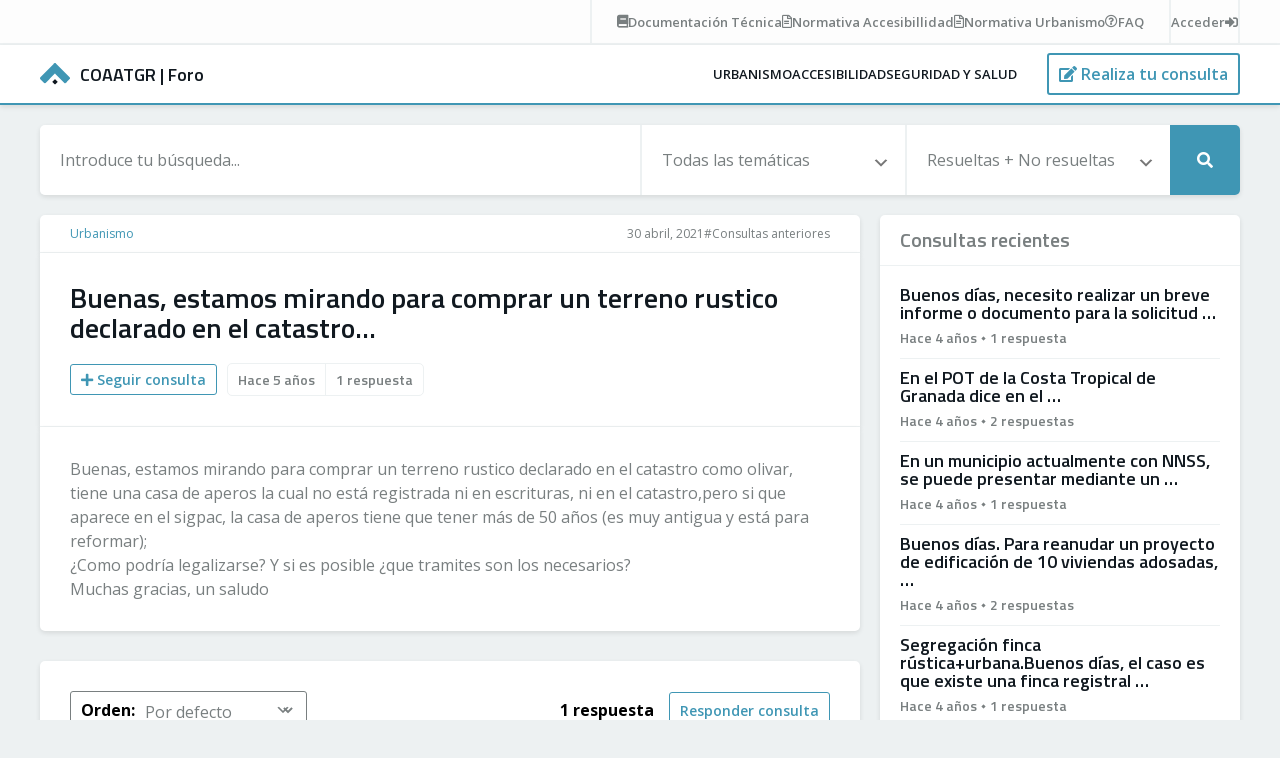

--- FILE ---
content_type: text/html; charset=UTF-8
request_url: https://foro.coaatgr.es/buenas-estamos-mirando-para-comprar-un-terreno-rustico-declarado-en-el-catastro/
body_size: 7114
content:
<!doctype html><html lang="es"><head><meta charset="UTF-8"><meta name="theme-color" content="#3f96b4"><meta name="viewport" content="width=device-width, initial-scale=1.0, maximum-scale=3.0, user-scalable=yes" /><link rel="pingback" href="https://foro.coaatgr.es/xmlrpc.php" /><meta name='robots' content='index, follow, max-image-preview:large, max-snippet:-1, max-video-preview:-1' /><title>Buenas, estamos mirando para comprar un terreno rustico declarado en el catastro... - COAATGR | Foro</title><link rel="canonical" href="https://foro.coaatgr.es/buenas-estamos-mirando-para-comprar-un-terreno-rustico-declarado-en-el-catastro/" /><meta property="og:locale" content="es_ES" /><meta property="og:type" content="article" /><meta property="og:title" content="Buenas, estamos mirando para comprar un terreno rustico declarado en el catastro... - COAATGR | Foro" /><meta property="og:description" content="Buenas, estamos mirando para comprar un terreno rustico declarado en el catastro como olivar, tiene una casa de aperos la cual no está registrada ni en escrituras, ni en el catastro,pero si que aparece en el sigpac, la casa de aperos tiene que tener más de 50 años (es muy antigua y está para reformar); [&hellip;]" /><meta property="og:url" content="https://foro.coaatgr.es/buenas-estamos-mirando-para-comprar-un-terreno-rustico-declarado-en-el-catastro/" /><meta property="og:site_name" content="COAATGR | Foro" /><meta property="article:publisher" content="https://www.facebook.com/coaatgr" /><meta property="article:published_time" content="2021-04-30T15:40:10+00:00" /><meta property="article:modified_time" content="2021-11-11T11:57:22+00:00" /><meta name="author" content="Anónimo" /><meta name="twitter:card" content="summary_large_image" /><meta name="twitter:creator" content="@aparejadoresgrx" /><meta name="twitter:site" content="@aparejadoresgrx" /><meta name="twitter:label1" content="Escrito por" /><meta name="twitter:data1" content="Anónimo" /> <script type="application/ld+json" class="yoast-schema-graph">{"@context":"https://schema.org","@graph":[{"@type":"Article","@id":"https://foro.coaatgr.es/buenas-estamos-mirando-para-comprar-un-terreno-rustico-declarado-en-el-catastro/#article","isPartOf":{"@id":"https://foro.coaatgr.es/buenas-estamos-mirando-para-comprar-un-terreno-rustico-declarado-en-el-catastro/"},"author":{"name":"Anónimo","@id":"https://foro.coaatgr.es/#/schema/person/42da6a3a88397c78b55e9b805cf50154"},"headline":"Buenas, estamos mirando para comprar un terreno rustico declarado en el catastro&#8230;","datePublished":"2021-04-30T15:40:10+00:00","dateModified":"2021-11-11T11:57:22+00:00","mainEntityOfPage":{"@id":"https://foro.coaatgr.es/buenas-estamos-mirando-para-comprar-un-terreno-rustico-declarado-en-el-catastro/"},"wordCount":86,"commentCount":1,"publisher":{"@id":"https://foro.coaatgr.es/#organization"},"keywords":["Consultas anteriores"],"articleSection":["Urbanismo"],"inLanguage":"es","potentialAction":[{"@type":"CommentAction","name":"Comment","target":["https://foro.coaatgr.es/buenas-estamos-mirando-para-comprar-un-terreno-rustico-declarado-en-el-catastro/#respond"]}]},{"@type":"WebPage","@id":"https://foro.coaatgr.es/buenas-estamos-mirando-para-comprar-un-terreno-rustico-declarado-en-el-catastro/","url":"https://foro.coaatgr.es/buenas-estamos-mirando-para-comprar-un-terreno-rustico-declarado-en-el-catastro/","name":"Buenas, estamos mirando para comprar un terreno rustico declarado en el catastro... - COAATGR | Foro","isPartOf":{"@id":"https://foro.coaatgr.es/#website"},"datePublished":"2021-04-30T15:40:10+00:00","dateModified":"2021-11-11T11:57:22+00:00","breadcrumb":{"@id":"https://foro.coaatgr.es/buenas-estamos-mirando-para-comprar-un-terreno-rustico-declarado-en-el-catastro/#breadcrumb"},"inLanguage":"es","potentialAction":[{"@type":"ReadAction","target":["https://foro.coaatgr.es/buenas-estamos-mirando-para-comprar-un-terreno-rustico-declarado-en-el-catastro/"]}]},{"@type":"BreadcrumbList","@id":"https://foro.coaatgr.es/buenas-estamos-mirando-para-comprar-un-terreno-rustico-declarado-en-el-catastro/#breadcrumb","itemListElement":[{"@type":"ListItem","position":1,"name":"Portada","item":"https://foro.coaatgr.es/"},{"@type":"ListItem","position":2,"name":"Buenas, estamos mirando para comprar un terreno rustico declarado en el catastro&#8230;"}]},{"@type":"WebSite","@id":"https://foro.coaatgr.es/#website","url":"https://foro.coaatgr.es/","name":"COAATGR | Foro","description":"Consultas y respuestas en COAATGR","publisher":{"@id":"https://foro.coaatgr.es/#organization"},"potentialAction":[{"@type":"SearchAction","target":{"@type":"EntryPoint","urlTemplate":"https://foro.coaatgr.es/?s={search_term_string}"},"query-input":{"@type":"PropertyValueSpecification","valueRequired":true,"valueName":"search_term_string"}}],"inLanguage":"es"},{"@type":"Organization","@id":"https://foro.coaatgr.es/#organization","name":"COAATGR Foro","url":"https://foro.coaatgr.es/","logo":{"@type":"ImageObject","inLanguage":"es","@id":"https://foro.coaatgr.es/#/schema/logo/image/","url":"https://foro.coaatgr.es/wp-content/uploads/coaatgr-foro.png","contentUrl":"https://foro.coaatgr.es/wp-content/uploads/coaatgr-foro.png","width":501,"height":166,"caption":"COAATGR Foro"},"image":{"@id":"https://foro.coaatgr.es/#/schema/logo/image/"},"sameAs":["https://www.facebook.com/coaatgr","https://x.com/aparejadoresgrx","https://www.linkedin.com/company/aparejadoresgranada","https://www.youtube.com/user/CoaatGranada"]},{"@type":"Person","@id":"https://foro.coaatgr.es/#/schema/person/42da6a3a88397c78b55e9b805cf50154","name":"Anónimo","image":{"@type":"ImageObject","inLanguage":"es","@id":"https://foro.coaatgr.es/#/schema/person/image/","url":"https://secure.gravatar.com/avatar/14f9faee67f96f36648f62f014a764d04d3d8724e2230ddc8b5dddb5fa380898?s=96&d=mm&r=g","contentUrl":"https://secure.gravatar.com/avatar/14f9faee67f96f36648f62f014a764d04d3d8724e2230ddc8b5dddb5fa380898?s=96&d=mm&r=g","caption":"Anónimo"},"sameAs":["https://foro.coaatgr.es"],"url":"https://foro.coaatgr.es/author/anonimo/"}]}</script> <link rel='dns-prefetch' href='//hcaptcha.com' /><link rel="alternate" type="application/rss+xml" title="COAATGR | Foro &raquo; Comentario Buenas, estamos mirando para comprar un terreno rustico declarado en el catastro&#8230; del feed" href="https://foro.coaatgr.es/buenas-estamos-mirando-para-comprar-un-terreno-rustico-declarado-en-el-catastro/feed/" /><link rel="alternate" title="oEmbed (JSON)" type="application/json+oembed" href="https://foro.coaatgr.es/wp-json/oembed/1.0/embed?url=https%3A%2F%2Fforo.coaatgr.es%2Fbuenas-estamos-mirando-para-comprar-un-terreno-rustico-declarado-en-el-catastro%2F" /><link rel="alternate" title="oEmbed (XML)" type="text/xml+oembed" href="https://foro.coaatgr.es/wp-json/oembed/1.0/embed?url=https%3A%2F%2Fforo.coaatgr.es%2Fbuenas-estamos-mirando-para-comprar-un-terreno-rustico-declarado-en-el-catastro%2F&#038;format=xml" /><style id='wp-img-auto-sizes-contain-inline-css' type='text/css'>img:is([sizes=auto i],[sizes^="auto," i]){contain-intrinsic-size:3000px 1500px}
/*# sourceURL=wp-img-auto-sizes-contain-inline-css */</style><link rel='stylesheet' id='normalize-css' href='https://foro.coaatgr.es/wp-content/cache/autoptimize/autoptimize_single_296b1cd89ce2a3561cfc0cd4b299222d.php?ver=8.0.1' type='text/css' media='all' /><link rel='stylesheet' id='carousel-css' href='https://foro.coaatgr.es/wp-content/themes/coaatgr_foro/css/owl.carousel.min.css?ver=2.3.4' type='text/css' media='all' /><link rel='stylesheet' id='style-css' href='https://foro.coaatgr.es/wp-content/cache/autoptimize/autoptimize_single_322dfaf7a37d897fa2b7f8a5bc1e3d01.php?ver=1.0' type='text/css' media='all' /><link rel='stylesheet' id='custom-forms-css' href='https://foro.coaatgr.es/wp-content/cache/autoptimize/autoptimize_single_843628c2b9aeefb08910fba5076a3620.php?ver=1.0' type='text/css' media='all' /><link rel='stylesheet' id='responsive-css' href='https://foro.coaatgr.es/wp-content/cache/autoptimize/autoptimize_single_8bdcb15e5b359d842a413a0a0e408642.php?ver=1.0' type='text/css' media='all' /><link rel="https://api.w.org/" href="https://foro.coaatgr.es/wp-json/" /><link rel="alternate" title="JSON" type="application/json" href="https://foro.coaatgr.es/wp-json/wp/v2/posts/10558" /><link rel="EditURI" type="application/rsd+xml" title="RSD" href="https://foro.coaatgr.es/xmlrpc.php?rsd" /><link rel='shortlink' href='https://foro.coaatgr.es/?p=10558' /><style>.h-captcha{position:relative;display:block;margin-bottom:2rem;padding:0;clear:both}.h-captcha[data-size="normal"]{width:302px;height:76px}.h-captcha[data-size="compact"]{width:158px;height:138px}.h-captcha[data-size="invisible"]{display:none}.h-captcha iframe{z-index:1}.h-captcha::before{content:"";display:block;position:absolute;top:0;left:0;background:url(https://foro.coaatgr.es/wp-content/plugins/hcaptcha-for-forms-and-more/assets/images/hcaptcha-div-logo.svg) no-repeat;border:1px solid #fff0;border-radius:4px;box-sizing:border-box}.h-captcha::after{content:"La carga del hCaptcha se retrasa hasta que el usuario interactúe.";font-family:-apple-system,system-ui,BlinkMacSystemFont,"Segoe UI",Roboto,Oxygen,Ubuntu,"Helvetica Neue",Arial,sans-serif;font-size:10px;font-weight:500;position:absolute;top:0;bottom:0;left:0;right:0;box-sizing:border-box;color:#bf1722;opacity:0}.h-captcha:not(:has(iframe))::after{animation:hcap-msg-fade-in .3s ease forwards;animation-delay:2s}.h-captcha:has(iframe)::after{animation:none;opacity:0}@keyframes hcap-msg-fade-in{to{opacity:1}}.h-captcha[data-size="normal"]::before{width:302px;height:76px;background-position:93.8% 28%}.h-captcha[data-size="normal"]::after{width:302px;height:76px;display:flex;flex-wrap:wrap;align-content:center;line-height:normal;padding:0 75px 0 10px}.h-captcha[data-size="compact"]::before{width:158px;height:138px;background-position:49.9% 78.8%}.h-captcha[data-size="compact"]::after{width:158px;height:138px;text-align:center;line-height:normal;padding:24px 10px 10px 10px}.h-captcha[data-theme="light"]::before,body.is-light-theme .h-captcha[data-theme="auto"]::before,.h-captcha[data-theme="auto"]::before{background-color:#fafafa;border:1px solid #e0e0e0}.h-captcha[data-theme="dark"]::before,body.is-dark-theme .h-captcha[data-theme="auto"]::before,html.wp-dark-mode-active .h-captcha[data-theme="auto"]::before,html.drdt-dark-mode .h-captcha[data-theme="auto"]::before{background-image:url(https://foro.coaatgr.es/wp-content/plugins/hcaptcha-for-forms-and-more/assets/images/hcaptcha-div-logo-white.svg);background-repeat:no-repeat;background-color:#333;border:1px solid #f5f5f5}@media (prefers-color-scheme:dark){.h-captcha[data-theme="auto"]::before{background-image:url(https://foro.coaatgr.es/wp-content/plugins/hcaptcha-for-forms-and-more/assets/images/hcaptcha-div-logo-white.svg);background-repeat:no-repeat;background-color:#333;border:1px solid #f5f5f5}}.h-captcha[data-theme="custom"]::before{background-color:initial}.h-captcha[data-size="invisible"]::before,.h-captcha[data-size="invisible"]::after{display:none}.h-captcha iframe{position:relative}div[style*="z-index: 2147483647"] div[style*="border-width: 11px"][style*="position: absolute"][style*="pointer-events: none"]{border-style:none}</style><link rel="icon" href="https://foro.coaatgr.es/wp-content/uploads/cropped-favicon-coaatgr-32x32.png" sizes="32x32" /><link rel="icon" href="https://foro.coaatgr.es/wp-content/uploads/cropped-favicon-coaatgr-192x192.png" sizes="192x192" /><link rel="apple-touch-icon" href="https://foro.coaatgr.es/wp-content/uploads/cropped-favicon-coaatgr-180x180.png" /><meta name="msapplication-TileImage" content="https://foro.coaatgr.es/wp-content/uploads/cropped-favicon-coaatgr-270x270.png" />  <script defer src="https://www.googletagmanager.com/gtag/js?id=G-RBPEFRYRK1"></script> <script defer src="[data-uri]"></script> </head><body class="single"><div id="topbar"><div><div class="links"> <a href="https://foro.coaatgr.es/documentacion-tecnica/"><i class="fas fa-book"></i><span><des>Documentación</des><mob>Doc.</mob> Técnica</span></a> <a href="https://foro.coaatgr.es/normativas/accesibilidad/"><i class="far fa-file-alt"></i><span><des>Normativa</des><mob>Norm.</mob> Accesibillidad</span></a> <a href="https://foro.coaatgr.es/normativas/urbanismo/"><i class="far fa-file-alt"></i><span><des>Normativa</des><mob>Norm.</mob> Urbanismo</span></a> <a href="https://foro.coaatgr.es/preguntas-frecuentes/"><i class="far fa-question-circle"></i><span>FAQ</span></a></div><div class="account"> <a href="https://foro.coaatgr.es/acceder/"><span>Acceder</span><i class="fas fa-sign-in-alt"></i></a></div></div></div><header id="header" class="fixed"><nav role="navigation"> <a id="logo" href="https://foro.coaatgr.es" title="COAATGR | Foro"> <img src="https://foro.coaatgr.es/wp-content/themes/coaatgr_foro/images/coaatgr.svg" alt="COAATGR | Foro" width="30" height="21.31"> <strong><span>COAATGR </span>| Foro</strong> </a><div><div class="menu-overlay"><ul id="menu-main" class="menu"><li><a class="flex justify-center relative" href="https://foro.coaatgr.es/urbanismo/">Urbanismo</a></li><li><a class="flex justify-center relative" href="https://foro.coaatgr.es/accesibilidad/">Accesibilidad</a></li><li><a class="flex justify-center relative" href="https://foro.coaatgr.es/seguridad-salud/">Seguridad y salud</a></li></ul></div> <span> <a href="#mobile" mobile><i class="fas fa-bars"></i></a></li> <a class="button" href="https://foro.coaatgr.es/nueva-consulta/" aria-label="Realiza tu consulta"><i class="fas fa-edit"></i> <span>Realiza tu consulta</span></a></li> <a class="button search" href="https://foro.coaatgr.es/acceder/" aria-label="Busca tu consulta"><i class="fas fa-search"></i></a></li> </span></div></nav></header><main role="main"><section> <search><form action="https://foro.coaatgr.es"> <input type="text" name="s" value="" placeholder="Introduce tu búsqueda..."> <select name="category"><option value="0">Todas las temáticas</option><option value="1">Urbanismo</option><option value="2">Accesibilidad</option><option value="45">Seguridad y salud</option><option value="60">Técnicos</option> </select> <select name="solved"><option value="0">Resueltas + No resueltas</option><option value="1">Resueltas</option><option value="2">Sin resolver</option> </select> <button type="submit" aria-label="Realizar búsqueda"><i class="fas fa-search"></i></button></form> </search><article> <breadcrumbs> <span> <a href="https://foro.coaatgr.es/urbanismo/">Urbanismo</a> </span><div> <date>30 abril, 2021 </date> <span><a href="https://foro.coaatgr.es/tag/consultas-anteriores/">#Consultas anteriores</a> </span></div> </breadcrumbs><header><h1>Buenas, estamos mirando para comprar un terreno rustico declarado en el catastro&#8230;</h1> <metadata> <a class="button small" href="https://foro.coaatgr.es/acceder?redirect_to=https://foro.coaatgr.es/buenas-estamos-mirando-para-comprar-un-terreno-rustico-declarado-en-el-catastro/"><i class="fas fa-plus"></i> Seguir consulta</a> <data><span>Hace 5 años</span><span>1 respuesta</span></data> </metadata></header> <content><p>Buenas, estamos mirando para comprar un terreno rustico declarado en el catastro como olivar, tiene una casa de aperos la cual no está registrada ni en escrituras, ni en el catastro,pero si que aparece en el sigpac, la casa de aperos tiene que tener más de 50 años (es muy antigua y está para reformar);<br/> ¿Como podría legalizarse? Y si es posible ¿que tramites son los necesarios?<br/> Muchas gracias, un saludo</p> </content> <filter> <span> <strong>Orden:</strong> <select name="comment-order" id="comment-order"><option value="id">Por defecto</option><option value="votes">Más votados</option><option value="date">Más recientes</option> </select> </span> <span> <strong>1 respuesta</strong> <a href="https://foro.coaatgr.es/acceder?redirect_to=https://foro.coaatgr.es/buenas-estamos-mirando-para-comprar-un-terreno-rustico-declarado-en-el-catastro/" class="button">Responder consulta</a> </span> </filter> <comments> <comment data-author="Emilio Martín" data-id="3139" data-votes="0" data-date="1620118596"><header><h4><a href="https://foro.coaatgr.es/cuenta/"><user><name>Emilio Martín (Tú)</name><rank></rank></a></user> <span>Hace 5 años</span></h4> <actions> <votes disabled><count>0</count><a href="#upvote" data-id="0"><i class="far fa-thumbs-up"></i></a></votes> <span>#1</span> </actions></header> <content><p>Buenos días:</p><p>Si está en Andalucía, con esa antigüedad se considera como si tuviera licencia, en aplicación del contenido del artículo 2 del Decreto-ley 3/2019, de 24 de septiembre, de medidas urgentes para la adecuación ambiental y territorial de las edificaciones irregulares en la Comunidad Autónoma de Andalucía:</p><p>«1. Las edificaciones terminadas con anterioridad a la entrada en vigor de la Ley 19/1975, de 2 de mayo, de reforma de la Ley sobre el Régimen del Suelo y Ordenación Urbana, y que no posean licencia urbanística para su ubicación en el suelo no urbanizable, se asimilarán en su régimen a las edificaciones con licencia urbanística. Dicho régimen no será extensible a las obras posteriores que se hayan realizado sobre la edificación sin las preceptivas licencias urbanísticas.<br/> Igual criterio se aplicará respecto de las edificaciones irregulares en suelo urbano y urbanizable para las que hubiera transcurrido el plazo para adoptar medidas de restablecimiento de la legalidad urbanística a la entrada en vigor de la Ley 8/1990, de 25 de julio, sobre Reforma del Régimen Urbanístico y Valoraciones del Suelo.<br/> 2. Las personas propietarias de las citadas edificaciones podrán recabar del Ayuntamiento certificación administrativa en la que se hará constar el régimen aplicable a las mismas».</p><p>Si es este su caso, pida certificación al Ayuntamiento, y podrá acreditar que la construcción es legal a todos los efectos.</p><p>Saludos</p> </content><footer> <file> </file> <span> <a href="https://foro.coaatgr.es/acceder?redirect_to=https://foro.coaatgr.es/buenas-estamos-mirando-para-comprar-un-terreno-rustico-declarado-en-el-catastro/">Comentar</a> </span></footer> </comment> </comments><div id="respond-form"><div id="respond" class="comment-respond"><h3 id="reply-title" class="comment-reply-title">Deja una respuesta <small><a rel="nofollow" id="cancel-comment-reply-link" href="/buenas-estamos-mirando-para-comprar-un-terreno-rustico-declarado-en-el-catastro/#respond" style="display:none;">Cancelar la respuesta</a></small></h3><p class="must-log-in">Debes estar <a href="https://foro.coaatgr.es/registro/">registrado</a> o <a href="https://foro.coaatgr.es/acceder/?redirect_to=https%3A%2F%2Fforo.coaatgr.es%2Fbuenas-estamos-mirando-para-comprar-un-terreno-rustico-declarado-en-el-catastro%2F">acceder</a> para responder consultas.</p></div></div></article><aside> <widget><h5>Consultas recientes</h5><content><article><h3>Buenos días, necesito realizar un breve informe o documento para la solicitud &#8230;</h3><data><span>Hace 4 años</span><i></i><span>1 respuesta</span></data><a href="https://foro.coaatgr.es/buenos-dias-necesito-realizar-un-breve-informe-o-documento-para-la-solicitud/"></a></article><article><h3>En el POT de la Costa Tropical de Granada dice en el &#8230;</h3><data><span>Hace 4 años</span><i></i><span>2 respuestas</span></data><a href="https://foro.coaatgr.es/en-el-pot-de-la-costa-tropical-de-granada-dice-en-el/"></a></article><article><h3>En un municipio actualmente con NNSS, se puede presentar  mediante un &#8230;</h3><data><span>Hace 4 años</span><i></i><span>1 respuesta</span></data><a href="https://foro.coaatgr.es/en-un-municipio-actualmente-con-nnss-se-puede-presentar-mediante-un/"></a></article><article><h3>Buenos días. Para reanudar un proyecto de edificación de 10 viviendas adosadas, &#8230;</h3><data><span>Hace 4 años</span><i></i><span>2 respuestas</span></data><a href="https://foro.coaatgr.es/buenos-dias-para-reanudar-un-proyecto-de-edificacion-de-10-viviendas-adosadas/"></a></article><article><h3>Segregación finca rústica+urbana.Buenos días, el caso es que existe una finca registral &#8230;</h3><data><span>Hace 4 años</span><i></i><span>1 respuesta</span></data><a href="https://foro.coaatgr.es/segregacion-finca-rusticaurbana-buenos-dias-el-caso-es-que-existe-una-finca-registral/"></a></article></content></widget><widget><h5>Top usuarios <small>(últimos 30 días)</small></h5><users><p>No hay actividad reciente en el Foro...</p><a href="https://foro.coaatgr.es/ranking/"><i class="fas fa-award"></i> Ver ranking global</a></users></widget></aside></section></main><footer id="footer"><div> <faqs><h3>Preguntas frecuentes</h3><ul><li><a href="https://foro.coaatgr.es/preguntas-frecuentes/#1">¿Cómo publicar una consulta correctamente?</a></li><li><a href="https://foro.coaatgr.es/preguntas-frecuentes/#2">¿De qué formas puedo participar en los Foros?</a></li><li><a href="https://foro.coaatgr.es/preguntas-frecuentes/#3">¿Cómo puedo publicar una consulta/respuesta?</a></li><li><a href="https://foro.coaatgr.es/preguntas-frecuentes/#4">¿Tengo que registrarme o estar colegiado para hacer una consulta?</a></li></ul> </faqs> <links><h3>Enlaces de interés</h3><ul><li><a href="https://foro.coaatgr.es/normas/">Normas del Foro</a></li><li><a href="https://foro.coaatgr.es/ranking/">Ranking de usuarios</a></li><li><a href="https://foro.coaatgr.es/documentacion-tecnica/">Documentación técnica</a></li><li><a href="https://www.coaatgr.es">Colegio de Arquitectos Técnicos de Granada</a></li></ul> </links> <contact><h3>Contacto</h3><ul><li><i class="fas fa-phone fa-flip-horizontal"></i> <a href="tel:958229988">958 22 99 88</a></li><li><i class="fas fa-at"></i> <a href="mailto:coordinacion@coaatgr.com">coordinacion@coaatgr.com</a></li><li><i class="fas fa-map-marker-alt"></i> <a href="https://g.page/coaatgr/" target="_blank">Calle San Matías 19, 18009 Granada</a></li></ul> </contact></div></footer> <legal><div> <span> <a href="https://foro.coaatgr.es" aria-label="Inicio Foro COAATGR"></a> <span> <em>COAATGR | Foro &copy; 2026</em> <i></i><a href="https://foro.coaatgr.es/legal/">Aviso legal</a> <i></i><a href="https://foro.coaatgr.es/privacidad/">Privacidad</a> <i></i><a href="https://foro.coaatgr.es/cookies/">Cookies</a> </span> </span> <span><a id="neobrand" href="https://neobrand.com" target="_blank" title="Diseño Web Neobrand "><img src="https://neobrand.com/recursos/neobrand-white.svg" alt="Diseño Web Neobrand" width="18" height="20"></a></span></div> </legal> <script defer type="text/javascript" src="https://foro.coaatgr.es/wp-includes/js/jquery/jquery.min.js?ver=3.7.1" id="jquery-core-js"></script> <script defer type="text/javascript" src="https://foro.coaatgr.es/wp-includes/js/jquery/jquery-migrate.min.js?ver=3.4.1" id="jquery-migrate-js"></script> <script defer type="text/javascript" src="https://foro.coaatgr.es/wp-content/themes/coaatgr_foro/js/owl.carousel.min.js?ver=2.3.4" id="carousel-js"></script> <script defer type="text/javascript" src="https://foro.coaatgr.es/wp-content/themes/coaatgr_foro/js/autosize.min.js?ver=4.0.2" id="autosize-js"></script> <script defer type="text/javascript" src="https://foro.coaatgr.es/wp-content/cache/autoptimize/autoptimize_single_4d4ee966ddb99af847f6d9dece998eb9.php?ver=1.0" id="custom-js"></script> <script type="speculationrules">{"prefetch":[{"source":"document","where":{"and":[{"href_matches":"/*"},{"not":{"href_matches":["/wp-*.php","/wp-admin/*","/wp-content/uploads/*","/wp-content/*","/wp-content/plugins/*","/wp-content/themes/coaatgr_foro/*","/*\\?(.+)"]}},{"not":{"selector_matches":"a[rel~=\"nofollow\"]"}},{"not":{"selector_matches":".no-prefetch, .no-prefetch a"}}]},"eagerness":"conservative"}]}</script> <script defer id="theme-my-login-js-extra" src="[data-uri]"></script> <script defer type="text/javascript" src="https://foro.coaatgr.es/wp-content/plugins/theme-my-login/assets/scripts/theme-my-login.min.js?ver=7.1.14" id="theme-my-login-js"></script> <input type="hidden" value="https://foro.coaatgr.es/wp-admin/admin-ajax.php" id="ajax-url"><link rel='stylesheet' id='fontawesome-css'  href='https://use.fontawesome.com/releases/v5.15.1/css/all.css?ver=5.15.1' type='text/css' media='all' /></body></html>

--- FILE ---
content_type: text/css; charset=utf-8
request_url: https://foro.coaatgr.es/wp-content/cache/autoptimize/autoptimize_single_322dfaf7a37d897fa2b7f8a5bc1e3d01.php?ver=1.0
body_size: 5672
content:
@import url('https://fonts.googleapis.com/css2?family=Open+Sans:wght@300;400;600;700;800&family=Titillium+Web:wght@300;600;700&display=swap');::-moz-selection{color:#fff;background:#0c0d0d;text-shadow:0 0 0 transparent}::selection{color:#fff;background:#0c0d0d;text-shadow:0 0 0 transparent}:root{--blue:#3f96b4;--green:#5eba7d;--yellow:#ffc107;--red:#f44336;--black:#111920;--grey:#edf1f2;--softgrey:#f6f6f6;--darkgrey:#797f80}html,body{width:100%;font-family:'Open Sans',sans-serif;text-rendering:optimizeLegibility;-webkit-font-smoothing:antialiased;-moz-osx-font-smoothing:grayscale;background-color:var(--grey);float:left}h1,h2,h3,h4,h5,h6{width:100%;margin:0 0 20px;font-size:24px;line-height:30px;font-family:'Titillium Web',sans-serif;font-weight:600;color:var(--black);float:left}p{width:100%;margin:0;float:left}*>p:last-child{margin-bottom:0}a{color:var(--blue);text-decoration:none;transition:all .28s ease}.button{padding:8px 10px;color:var(--blue);border-radius:3px;border:1px solid var(--blue);font-weight:600;background-color:transparent;float:left}.button:hover{background-color:var(--blue);color:#fff}.button.small{padding:5px 10px;font-size:14px}.button.big{padding:10px 15px;border-width:2px;font-size:18px}.button.center{transform:translateX(-50%);position:relative;left:50%}.button.green{border-color:var(--green);color:var(--green)}.button.green:hover{background-color:var(--green);color:#fff}.button.red{border-color:var(--red);color:var(--red)}.button.red:hover{background-color:var(--red);color:#fff}#topbar{width:100%;display:flex;align-items:center;justify-content:center;background-color:#fdfdfd;border-bottom:2px solid #edf1f2}#topbar>div{width:100%;height:43px;max-width:1200px;display:flex;justify-content:flex-end}#topbar .links,#topbar .account{display:flex;gap:25px}body:not(.logged) #topbar .account a i{transform:translateY(1px)}#topbar .links{padding-left:25px;border-left:2px solid #edf1f2}#topbar .account{padding-inline:25px;margin-left:25px;border-left:2px solid #edf1f2;border-right:2px solid #edf1f2}#topbar a{font-size:13px;color:#797f80;font-weight:600;display:flex;align-items:center;justify-content:center;gap:5px}#topbar a:hover,#topbar a.current{color:var(--blue)}#topbar>div a mob{display:none}#header{width:100%;height:60px;border-bottom:2px solid var(--blue);background-color:#fff;box-shadow:0 2px 5px rgb(0 0 0/10%);display:flex;justify-content:center;transition:all .28s ease;position:sticky;top:0;z-index:10}#header nav{width:100%;max-width:1200px;display:flex;align-items:center;justify-content:space-between}#header #logo{min-width:40px;transition:all .28s ease;display:flex;align-items:center;float:left}#header #logo img{width:30px;float:left}#header #logo strong{margin-left:10px;font-size:18px;font-weight:600;white-space:nowrap;font-family:'Titillium Web',sans-serif;color:var(--black);position:relative}#header #logo strong:after{height:20px;border-left:1px solid var(--darkgrey);transform:translateY(-50%);position:absolute;top:50%;left:0}#header nav>div{width:100%;height:100%;display:flex;align-items:center;justify-content:flex-end}#header nav div>ul{height:100%;display:flex;align-items:center;gap:30px}#header nav ul li{height:100%;display:flex;align-items:center;float:left;position:relative}#header nav ul li.close{display:none}#header nav ul li.close a{width:50px;height:50px;display:flex;align-items:center;justify-content:center}#header nav ul li a:hover{color:var(--blue)}#header nav ul li:first-child{margin-left:0}#header nav ul li.mobile{width:100%;min-height:200px}#header nav ul ul{padding:20px 40px 20px 20px;display:grid;gap:20px;background-color:#fff;box-shadow:0 2px 5px rgb(0 0 0/10%);opacity:0;pointer-events:none;transition:all .28s ease;position:absolute;top:60px;left:0}#header nav ul ul:before{content:'';width:10px;height:10px;background-color:#fff;transform:rotate(45deg);border-top:2px solid var(--blue);border-left:2px solid var(--blue);position:absolute;top:-8px;left:20px}#header nav ul ul:after{content:'';width:100%;height:5px;position:absolute;top:-5px}#header nav ul li:hover ul{opacity:1;pointer-events:all}#header nav ul ul li{margin:0;text-align:center}#header nav div>span{margin-left:30px}#header nav span a:nth-child(2){border-width:2px;overflow:hidden;white-space:nowrap;transition:all .28s ease}#header nav span a.button:first-child{margin-left:0}#header nav span a.button.search{display:none}#header nav a.button.hide{width:36px}#header nav a.button span{transition:all .28s ease}#header nav a.button.hide span{opacity:0}#header nav a[mobile]{width:40px;height:40px;font-size:24px;color:var(--black);align-items:center;justify-content:center;float:left;display:none}#header nav a[mobile] i{transition:all .28s ease;position:absolute}#header nav ul li a{font-size:13px;font-weight:600;text-transform:uppercase;color:var(--black)}#header nav ul li a[aria-current],#header nav ul li a.button{color:var(--blue)}#header nav a.button:hover{color:#fff}main{width:100%;min-height:calc(100vh - 411px);padding-top:20px;display:flex;align-items:flex-start;justify-content:center;float:left}main section{width:100%;max-width:1200px;margin-bottom:50px}main description{padding:20px 20px 0;border-bottom:20px solid #fff;background-color:#fff;box-shadow:0 2px 5px rgb(0 0 0/10%);border-radius:5px;overflow:hidden;transition:all .28s ease;position:relative}main description>div{width:100%;padding-bottom:20px;margin-bottom:20px;border-bottom:1px solid var(--grey);display:flex;align-items:center;justify-content:space-between;float:left}main description>div:only-child{padding-bottom:0;margin-bottom:0;border-bottom:0}main description>div h1,main description>div h2{width:auto;margin-bottom:0}main description content{width:100%;float:left}main description.hide{height:190px !important}main description.hide content,main description.show content{cursor:pointer}main description.hide:before,main description.show:before{content:'\f067';width:40px;height:40px;border-radius:40px;display:flex;align-items:center;justify-content:center;font-family:'Font Awesome 5 Free';font-weight:900;background-color:var(--darkgrey);color:#fff;transform:translateX(-50%);transition:all .28s ease;pointer-events:none;position:absolute;bottom:0;left:50%;z-index:2}main description.hide:hover:before,main description.show:hover:before{background-color:var(--blue)}main description.hide:after,main description.show:after{content:'';width:100%;height:70px;background:#fff;background:linear-gradient(0deg,rgba(255,255,255,1) 0%,rgba(255,255,255,0) 100%);pointer-events:none;position:absolute;bottom:0;left:0}main description.show:before{content:'\f068'}main description.show:after{display:none}main description.show p:last-child{margin-bottom:50px}.loop main section article.notallowed{display:flex;flex-direction:column;align-items:flex-start}.loop main section article.notallowed>div{width:fit-content;padding-top:20px;display:flex;gap:20px}main section section-title{width:100%;padding:20px;margin-top:30px;border-bottom:5px solid var(--blue);border-radius:5px 5px 0 0;background-color:#fff;box-shadow:0 2px 5px rgb(0 0 0/10%);display:flex;align-items:center;justify-content:space-between}main section section-title h1,main section section-title h2,main section section-title h3{margin-bottom:0;display:flex;align-items:center;gap:5px}main section section-title span{width:fit-content;font-size:14px;color:var(--darkgrey);white-space:nowrap;float:left}main section section-title small{font-size:16px;color:var(--darkgrey);transform:translateY(3px)}main section section-title a.button{border-width:2px;font-weight:600;color:var(--blue);white-space:nowrap;display:flex}main section section-title a.button span{margin-left:5px;color:var(--blue);font-style:normal;transition:all .28s ease}main section section-title a.button:hover span{color:#fff}main section section-title a.button i{font-size:14px;position:relative;top:3px}filter{width:100%;float:left}.blocks filter{grid-column:1/span 3}filter a{color:var(--black);font-size:22px}.loop main section{display:grid;grid-template-columns:100%;grid-auto-rows:minmax(min-content, max-content);gap:10px}.loop.blocks main section{grid-template-columns:1fr 1fr 1fr}.loop main section article{padding:20px;background-color:#fff;box-shadow:0 2px 5px rgb(0 0 0/10%);border-radius:5px;transition:all .28s ease;display:flex;align-items:center;justify-content:space-between;position:relative}.loop.blocks main section article{flex-direction:column}.loop main section article message i{color:var(--blue)}.loop main section not-found article{font-weight:700}.loop main section article div{display:flex;align-items:center}.loop main section article div figure{width:30px;height:30px;margin-right:10px;float:left;position:relative;z-index:1}.loop main section article div figure a{width:30px;height:30px;border:2px solid var(--blue);border-radius:5px;color:var(--blue);font-weight:700;display:flex;align-items:center;justify-content:center;float:left}.loop main section article div figure a:hover{color:#fff;background-color:var(--blue)}.loop main section article div span h3{margin-bottom:0;line-height:1;font-size:20px;transition:all .28s ease}.loop main section article:hover div span h3{color:var(--blue)}.loop main section article div span>a{width:100%;height:100%;position:absolute;top:0;left:0}.loop main section article:hover div span h3 a{color:var(--blue)}.loop main section article div span h3 .solved{font-size:14px;color:var(--green)}.loop main section article div span h3 .solved i{transform:translateY(-1px)}.loop main section article div span author{font-size:12px;color:var(--darkgrey)}.loop main section article div span author a{color:var(--darkgrey);font-weight:600}.loop main section article div span author a:hover{color:var(--blue)}.loop main section article data{padding:0 10px;margin-left:10px;color:var(--darkgrey);border:1px solid var(--grey);font-family:'Titillium Web',sans-serif;border-radius:5px;font-size:14px;display:flex;align-items:center;justify-content:space-between;float:left}.loop main section article data span{padding:5px 0;padding-right:10px;margin-right:10px;border-right:1px solid var(--grey);font-weight:600;white-space:nowrap}.loop main section article data span:last-child{padding-right:0;margin-right:0;border-right:0}.loop main section article fileinfo{font-size:14px;color:var(--darkgrey)}.loop main section #pagination{margin-top:20px;display:flex;align-items:center;justify-content:center}.loop main section #pagination span,.loop main section #pagination a{width:40px;height:40px;margin:0 5px;border-radius:5px;background-color:#fff;box-shadow:0 2px 5px rgb(0 0 0/10%);display:flex;align-items:center;justify-content:center}.loop main section #pagination span{font-weight:600}.loop main section #pagination span.dots{width:10px;height:10px;overflow:hidden;text-indent:9999px}.single main section{display:grid;grid-template-columns:calc(70% - 20px) 30%;gap:20px}.single main section search{grid-column:1/span 2}.single main section>article{border-radius:5px;display:flex;flex-direction:column}.single main section>article breadcrumbs{padding:10px 30px;border-bottom:1px solid var(--grey);background-color:#fff;box-shadow:0 2px 5px rgb(0 0 0/10%);border-radius:5px 5px 0 0;font-size:12px;display:flex;align-items:center;justify-content:space-between}.single main section>article breadcrumbs a{float:left}.single main section>article breadcrumbs span:first-child{min-width:200px}.single main section>article breadcrumbs span:first-child a{margin-left:10px;color:var(--blue)}.single main section>article breadcrumbs span:first-child a:first-child{margin-left:0}.single main section>article breadcrumbs span:last-child{text-align:right}.single main section>article breadcrumbs>div{display:flex;gap:10px;color:var(--darkgrey)}.single main section>article breadcrumbs span:last-child a{color:var(--darkgrey);display:inline-block;float:none}.single main section>article breadcrumbs span:last-child a:last-child{margin-right:0}.single main section>article>header{padding:30px;border-bottom:1px solid var(--grey);background-color:#fff;box-shadow:0 2px 5px rgb(0 0 0/10%)}.single main section>article>header h1{font-size:28px;margin-bottom:20px}.single main section>article>header .button{margin-right:10px}.single main section>article>header data{padding:0 10px;color:var(--darkgrey);border:1px solid var(--grey);font-family:'Titillium Web',sans-serif;border-radius:5px;font-size:14px;display:flex;align-items:center;justify-content:space-between;float:left}.single main section>article>header metadata{width:100%;display:flex;align-items:center;float:left}.single main section>article>header data span{padding:5px 0;padding-right:10px;margin-right:10px;border-right:1px solid var(--grey);font-weight:600}.single main section>article>header data span:last-child{padding-right:0;margin-right:0;border-right:0}.single main section>article>header span.solved{margin-left:10px;font-weight:600;color:var(--green);float:left}.single main section>article>content{padding:30px;background-color:#fff;box-shadow:0 2px 5px rgb(0 0 0/10%);border-radius:0 0 5px 5px}.single main section>article content combined{width:calc(100% + 60px);padding:30px;margin-top:10px;margin-left:-30px;margin-bottom:20px;background-color:var(--softgrey);float:left}.single main section>article content combined h3{width:100%;padding-left:10px;margin:0;border-left:5px solid var(--blue);display:flex;align-items:center;justify-content:space-between;transition:all .28s ease .32s}.single main section>article content combined h3.active{margin-bottom:20px;transition:all 0ms ease 0ms}.single main section>article content combined h3 a{font-size:18px}.single main section>article content combined h3.active a i{transform:rotate(180deg)}.single main section>article content combined articles{width:100%;display:grid;grid-template-columns:100%;gap:20px;float:left}.single main section>article content combined articles article{padding:20px;border-radius:5px;background-color:#fff;box-shadow:0 2px 5px rgb(0 0 0/10%);float:left}.single main section>article content combined articles article header{width:100%;margin-bottom:10px;padding-bottom:10px;border-bottom:2px solid var(--grey);font-weight:600;float:left}.single main section>article content file{width:100%;padding-top:20px;border-top:2px solid var(--grey);float:left}.single main section>article filter{padding:30px;margin-top:30px;border-radius:5px 5px 0 0;border-bottom:5px solid var(--blue);background-color:#fff;box-shadow:0 2px 5px rgb(0 0 0/10%);display:flex;align-items:center;justify-content:space-between}.single main section>article filter span{display:flex;align-items:center}.single main section>article filter span:first-child{padding:8px 10px;border-radius:3px;border:1px solid var(--darkgrey)}.single main section>article filter a{font-size:14px;margin-left:15px}.single main section>article filter span:first-child strong{position:absolute;pointer-events:none}.single main section>article filter select{width:100%;padding-left:55px;padding-right:30px;margin-left:5px;border:0;line-height:1.15;color:var(--darkgrey);cursor:pointer;appearance:none;background:#fff url(data:image/svg+xml;charset=US-ASCII,%3Csvg%20width%3D%2220%22%20height%3D%2220%22%20xmlns%3D%22http%3A%2F%2Fwww.w3.org%2F2000%2Fsvg%22%3E%3Cpath%20d%3D%22M5%206l5%205%205-5%202%201-7%207-7-7%202-1z%22%20fill%3D%22%23797f80%22%2F%3E%3C%2Fsvg%3E) no-repeat right 5px top 55%;background-size:16px 16px}.single main section>article comments{display:flex;flex-direction:column}.single main section>article comments comment{padding:30px;margin-top:20px;border-radius:5px;background-color:#fff;box-shadow:0 2px 5px rgb(0 0 0/10%);display:flex;flex-direction:column;position:relative}.single main section>article comments comment.message p:before{content:'\f05a';margin-right:5px;font-family:"Font Awesome 5 Free";font-weight:900;color:var(--blue)}.single main section>article comments comment.reply{border-radius:5px 5px 0 0}.single main section>article comments comment#best,.single main section>article comments comment.best{box-shadow:inset 0 0 0 3px var(--green)}.single main section>article comments comment#best header .solved{color:var(--green)}.single main section>article comments comment header{width:100%;padding-bottom:10px;margin-bottom:20px;border-bottom:2px solid var(--softgrey);display:flex;align-items:center;justify-content:space-between;float:left}.single main section>article comments comment header h4{width:auto;margin-bottom:0;font-size:18px;line-height:1}.single main section>article comments comment header h4 a{color:var(--black)}.single main section>article comments comment header h4 a:hover{color:var(--blue)}.single main section>article comments comment header h4 user,.single main section>article comments comment header h4 user name{float:left}.single main section>article comments comment header h4 user rank{float:left;clear:both}.single main section>article comments comment header h4 user rank span{width:5px;height:5px;margin-right:1px;border-radius:100%;color:rgb(255 255 255/0%);float:left}.single main section>article comments comment header h4>span{margin-left:5px;color:var(--darkgrey)}.single main section>article comments comment header h4>span em{padding:2px 4px;margin-right:5px;border-radius:5px;font-size:12px;background-color:var(--blue);color:#fff;font-style:normal;display:inline-block;transform:translateY(-1px)}.single main section>article comments comment header votes[disabled]{pointer-events:none}.single main section>article comments comment header votes count{padding:3px 10px;margin-right:10px;font-size:12px;font-weight:700;letter-spacing:.5px;border-radius:3px;background-color:var(--grey);color:var(--darkgrey);position:relative;z-index:1}.single main section>article comments comment header votes count:after{content:'';width:10px;height:10px;background-color:var(--grey);transform:rotate(45deg) translateY(-50%);position:absolute;top:50%;right:-1px;z-index:-1}.single main section>article comments comment header actions{display:flex;align-items:center;gap:10px}.single main section>article comments comment header votes a{color:var(--darkgrey);transition:all .28s ease}.single main section>article comments comment header votes a.active{color:var(--green)}.single main section>article comments comment header best{font-size:12px}.single main section>article comments comment header best a{font-weight:600;color:var(--darkgrey)}.single main section>article comments comment header best a:hover{color:var(--green)}.single main section>article comments comment header best a i{transform:translateY(-1px)}.single main section>article comments comment.best header best a{color:var(--green)}.single main section>article comments comment header span{font-size:14px;font-weight:600}.single main section>article comments comment content{padding:0}.single main section>article comments comment footer{width:100%;margin-top:20px;display:flex;align-items:center;justify-content:space-between;float:left}.single main section>article comments comment footer file{font-size:16px}.single main section>article comments comment footer span{color:var(--darkgrey);display:flex;align-items:center;justify-content:flex-end;gap:20px}.single main section>article comments comment footer a{font-weight:600;font-size:14px}.single main section>article comments comment footer more{width:auto;color:var(--blue);font-size:14px;font-weight:600;cursor:pointer;transition:all .28s ease}.single main section>article comments comment footer more i{font-size:12px;transition:all .28s ease}.single main section>article comments comment footer more.active i{transform:rotate(180deg) translateY(1px)}.single main section>article comments comment subcomments{width:calc(100% + 60px);padding:10px 20px 20px;margin-top:30px;margin-left:-30px;margin-bottom:-30px;border-radius:0 0 5px 5px;background-color:var(--softgrey);display:flex;flex-direction:column;position:relative}.single main section>article comments comment.reply subcomments{border-radius:0;box-shadow:0}.single main section>article comments comment subcomments:before{content:'';height:5px;width:100%;background:linear-gradient(0deg,rgba(0,0,0,0) 0%,rgba(0,0,0,.1) 100%);position:absolute;top:0;left:0}.single main section>article comments comment subcomments subcomment{padding:30px;margin-top:10px;border-radius:5px;background-color:#fff;box-shadow:0 2px 5px rgb(0 0 0/10%)}.single main section aside widget{width:100%;margin-bottom:10px;border-radius:5px;background-color:#fff;box-shadow:0 2px 5px rgb(0 0 0/10%);float:left}.single main section aside widget h5{padding:10px 20px;margin-bottom:0;border-bottom:1px solid var(--grey);font-size:20px;color:var(--darkgrey)}.single main section aside widget content{width:100%;padding:20px;float:left}.single main section aside widget article{width:100%;padding-bottom:10px;margin-bottom:10px;border-bottom:1px solid var(--grey);float:left;position:relative}.single main section aside widget article:last-child{padding-bottom:0;margin-bottom:0;border-bottom:0}.single main section aside widget article h3{margin-bottom:5px;font-size:18px;line-height:1;transition:all .28s ease}.single main section aside widget article h3 span{margin-right:3px;font-size:14px;color:var(--green);display:inline-block}.single main section aside widget article:hover h3{color:var(--blue)}.single main section aside widget article a{width:100%;height:100%;position:absolute;top:0;left:0}.single main section aside widget article data{padding:0;font-size:14px;color:var(--darkgrey);font-family:'Titillium Web',sans-serif;display:flex;align-items:center;justify-content:space-between;float:left}.single main section aside widget article data span{padding:0;font-weight:600}.single main section aside widget article data span:last-child{padding-right:0;margin-right:0;border-right:0}.single main section aside widget article data i{width:3px;height:3px;margin:0 5px;background-color:var(--darkgrey);transform:rotate(45deg);display:inline-block;position:relative;top:1px}.single main section aside widget users{width:100%;padding:20px;float:left}.single main section aside widget users user{width:100%;padding-bottom:10px;margin-bottom:10px;border-bottom:1px solid var(--softgrey);display:flex;align-items:center;justify-content:space-between;float:left;position:relative}.single main section aside widget users user:last-child{padding-bottom:0;margin-bottom:0;border-bottom:0}.single main section aside widget users user data{float:left}.single main section aside widget users user name{width:auto;font-family:'Titillium Web',sans-serif;font-weight:600;font-size:18px;line-height:1;transition:all .28s ease;float:left}.single main section aside widget users user:hover name{color:var(--blue)}.single main section aside widget users user rank{width:auto;font-size:14px;line-height:1;color:#fff;display:flex;align-items:center;justify-content:center;float:left;clear:both}.single main section aside widget users user rank span{width:5px;height:5px;margin:0;border-radius:100%;font-size:10px;margin-right:1px;font-weight:600;color:rgb(255 255 255/0%);display:flex;align-items:center;justify-content:center}.single main section aside widget users user points{width:auto;font-size:14px;font-family:'Titillium Web',sans-serif;font-weight:600;color:var(--darkgrey);float:right}.single main section aside widget users user points number{margin-right:5px}.single main section aside widget users user a{width:100%;height:100%;position:absolute;top:0;left:0}.single main section aside widget users>a{margin-top:10px;font-weight:600;float:right}.faq main section{grid-template-columns:calc(70% - 20px);grid-auto-rows:minmax(min-content, max-content);justify-content:center}.faq main section>article>header h3{margin-bottom:0}.faq.single main section>article{background-color:#fff;box-shadow:0 2px 5px rgb(0 0 0/10%)}.single main section>article>faq{border-bottom:2px solid var(--grey)}.single main section>article>faq:last-child{border-bottom:0}.single main section>article>faq header{width:100%;padding:30px;display:flex;align-items:center;justify-content:space-between;float:left}.single main section>article>faq:not(.active) header{cursor:pointer}.single main section>article>faq header h3{padding-right:10px;margin-bottom:0;transition:all .28s ease}.single main section>article>faq header:hover h3{color:var(--blue)}.single main section>article>faq.active header i{transform:rotate(180deg)}.single main section>article>faq content{width:100%;padding:0 30px 30px;float:left;display:none}.single main section>article>faq content h3{font-size:18px;line-height:1.4}.account main section{display:grid;grid-template-columns:25% calc(70% - 20px);gap:20px}.account.profile main section{grid-template-columns:calc(70% - 20px);justify-content:center}.account main section aside{padding:30px;border-radius:5px;background-color:#fff;box-shadow:0 2px 5px rgb(0 0 0/10%)}.account main section aside strong{width:100%;margin-bottom:20px;float:left}.account main section aside>div{position:sticky;top:80px}.account main section aside nav{width:100%;float:left}.account main section aside nav a{width:100%;padding:10px 0;border-bottom:1px solid var(--grey);display:flex;align-items:center;justify-content:space-between;float:left}.account main section aside nav a:first-child{border-top:1px solid var(--grey)}.account main section aside nav a i{opacity:0;transition:all .28s ease}.account main section aside nav a:hover i{opacity:1}.account main section aside nav a.current{font-weight:600;color:#000}.account main section aside nav a.current i{opacity:1}.account main section article{border-radius:5px;background-color:#fff;display:flex;flex-direction:column;box-shadow:0 2px 5px rgb(0 0 0/10%)}.account main section article content{padding:30px}.account main section article content h1{display:flex;justify-content:space-between}.account main section article content h1 small{font-size:12px;font-weight:600}.account main section article content list{width:100%;border:2px solid var(--grey);border-radius:5px;float:left}.account main section article content list item,.account main section article content list item-title{width:100%;padding:20px;border-bottom:2px solid var(--grey);display:flex;align-items:center;justify-content:space-between;float:left}.account main section article content list item-title i{color:var(--green)}.account main section article content list item:last-child{border-bottom:0}.account main section article content list item-title{background-color:var(--softgrey)}.account main section article content list item>a{font-weight:600}.account main section article content list item .solved{color:var(--green);font-weight:600}.account main section article content list item metadata{display:flex;align-items:center;float:left}.account main section article content list item metadata data{padding:0 10px;color:var(--darkgrey);border:1px solid var(--grey);font-family:'Titillium Web',sans-serif;border-radius:5px;font-size:14px;display:flex;align-items:center;justify-content:space-between;float:left}.account main section article content list item span{padding:5px 0;padding-right:10px;margin-right:10px;border-right:1px solid var(--grey);font-weight:600}.account main section article content list item span:last-child{padding-right:0;margin-right:0;border-right:0}.account main section article profile{width:100%;display:flex;align-items:center;flex-direction:column;float:left}avatar{width:150px;height:150px;border:2px solid var(--grey);font-size:82px;font-weight:900;text-transform:uppercase;border-radius:5px;background-color:var(--softgrey);display:flex;align-items:center;justify-content:center;position:relative}avatar.big{font-size:62px}avatar rank{width:100%;font-size:14px;line-height:1;color:#fff;display:flex;align-items:center;justify-content:center;transform:translateY(50%);position:absolute;bottom:0;left:0}avatar rank span{width:20px;height:20px;padding:5px;margin:0 -2px;border-radius:100%;display:flex;align-items:center;justify-content:center;font-weight:600}.account main section article profile data{width:100%;padding:30px 0;margin-top:20px;margin-bottom:30px;border-top:2px solid var(--grey);border-bottom:2px solid var(--grey);display:grid;grid-template-columns:1fr 1fr 1fr;float:left}.account main section article profile data span:nth-child(2){border-right:2px solid var(--grey);border-left:2px solid var(--grey)}.account main section article profile data span number{width:100%;font-size:32px;font-weight:700;text-align:center;float:left}.account main section article profile data span text,.account main section article profile data span small{width:100%;text-align:center;float:left}.account main section article profile data span small{margin-top:10px;font-size:14px;font-weight:600;color:var(--darkgrey)}.ranking users{width:100%}.ranking users user{margin-bottom:30px;gap:10px;float:left}.ranking users user:nth-child(1){width:100%;margin-bottom:25px;display:flex;align-items:center;justify-content:center;flex-direction:column;grid-column:1/-1}.ranking users user:nth-child(1) name{font-size:24px;font-weight:600;margin-top:20px}.ranking users user:nth-child(1) avatar{width:150px;height:150px;font-size:82px}.ranking users user:nth-child(1) avatar:after{content:'';width:calc(100% + 50px);height:100%;opacity:.5;background-image:url(//foro.coaatgr.es/wp-content/themes/coaatgr_foro/images/laurel.svg);background-size:contain;background-position:center;background-repeat:no-repeat;position:absolute;top:-13px;left:-25px}.ranking users user:nth-child(1) avatar span{width:20px;height:20px;padding:5px;margin:0 -2px;color:#fff;font-size:14px}.ranking users user:nth-child(1) data{width:100%;padding:30px 0;margin-top:20px;border-top:2px solid var(--grey);border-bottom:2px solid var(--grey);display:grid;grid-template-columns:1fr 1fr 1fr;float:left}.ranking users user:nth-child(1) data name{display:none}.ranking users user:nth-child(1) data span:nth-child(2){border-right:2px solid var(--grey);border-left:2px solid var(--grey)}.ranking users user:nth-child(1) data span number{width:100%;font-size:32px;font-weight:700;text-align:center;float:left}.ranking users user:nth-child(1) data span text,.ranking users user:nth-child(1) data span small{width:100%;text-align:center;float:left}.ranking users user:nth-child(1) data span small{margin-top:10px;font-size:14px;font-weight:600;color:var(--darkgrey)}.ranking users user:nth-child(2),.ranking users user:nth-child(3){width:50%;margin-bottom:30px;display:flex;align-items:center;justify-content:center;float:left}.ranking users user:nth-child(2) avatar,.ranking users user:nth-child(3) avatar{width:100px;height:100px;font-size:48px}.ranking users user:nth-child(2) data,.ranking users user:nth-child(3) data{display:flex;flex-direction:column;margin-left:20px}.ranking users user data span number,.ranking users user data span number{margin-right:4px}.ranking users user{width:calc(100% / 3);align-items:center;display:flex}.ranking users user small{display:none}.ranking users user avatar{width:75px;min-width:75px;height:75px;min-height:75px;font-size:20px}.ranking users user avatar rank span{width:10px;height:10px;margin:0;font-size:10px;color:rgb(255 255 255/0%)}.ranking users user data{width:calc(100% - 85px);padding-right:10px;float:left}.ranking users user data name{width:100%;font-weight:600;overflow:hidden;text-overflow:ellipsis;white-space:nowrap;float:left}.ranking users user data span{width:100%;font-size:12px;float:left}.ranking users hr{width:100%;height:2px;margin:0 0 30px;border:0;background-color:var(--grey);float:left}.regular main section{display:grid;grid-template-columns:calc(70% - 20px);justify-content:center}.regular main section article{border-radius:5px;background-color:#fff;display:flex;flex-direction:column;box-shadow:0 2px 5px rgb(0 0 0/10%)}.regular main section article header{padding:50px 30px;border-bottom:1px solid var(--grey)}.regular main section article header h1{margin-bottom:0;font-size:32px;text-align:center}.regular main section article content{padding:30px}content p,content li{font-size:16px;line-height:1.5;margin:0 0 20px;color:var(--darkgrey);font-weight:400}content ul,content ol{padding-left:20px;margin-bottom:20px;display:inline-block}content ul ul,content ol ol{margin-bottom:0}content li{margin-bottom:10px;list-style:disc}content li:last-child{margin-bottom:0}content blockquote{width:100%;margin:0 0 20px;padding:0 0 0 50px;font-style:italic;float:left;position:relative;z-index:1}content blockquote:before{content:'\f10d';font-family:'Font Awesome 5 Free';font-size:40px;font-weight:900;font-style:normal;color:var(--grey);position:absolute;top:0;left:0;z-index:-1}content warning{width:100%;padding:15px 20px;margin-bottom:20px;border:2px solid var(--grey);border-radius:5px;background-color:var(--softgrey);text-align:center;color:var(--black);float:left}content warning strong{font-weight:600}content warning i{color:var(--yellow)}content table{border-collapse:collapse}content table td{padding:10px;border:1px solid var(--grey)}content table td p{font-size:12px}#footer{width:100%;padding:50px 0;background-color:var(--black);box-shadow:0 2px 5px rgb(0 0 0/10%);display:flex;justify-content:center;align-items:center;float:left}#footer>div{width:100%;max-width:1200px;display:grid;grid-template-columns:repeat(3,1fr);gap:50px;position:relative;z-index:3}#footer>div>*{width:100%}#footer>div h3{width:100%;color:var(--grey);border-bottom:1px solid var(--grey);font-size:18px;float:left}#footer>div>* ul{width:100%;float:left}#footer>div>* ul li{width:100%;margin-bottom:20px;float:left}#footer>div>* ul li:last-child{margin-bottom:0}#footer>div>* ul li a{width:auto;font-weight:600;font-size:16px;color:var(--grey);display:flex;align-items:center;float:left}#footer>div>* ul li a:hover{color:var(--grey);transform:translateX(10px)}#footer>div>* ul li i{width:20px;height:20px;margin-right:5px;border-radius:3px;transform:translateY(2px);color:#fff;display:flex;align-items:center;justify-content:center;float:left}#footer>div>* ul li i.fa-phone{transform:rotate(135deg)}#footer a:hover{color:var(--blue)}legal{width:100%;height:50px;background-color:#222;display:flex;justify-content:center;align-items:center;float:left}legal,legal a{font-size:14px;font-weight:600;text-shadow:0 2px 5px rgb(0 0 0/30%);color:#fff}legal{display:flex;justify-content:center}legal div{width:100%;max-width:1200px;display:flex;justify-content:space-between}legal div>span>a:not(#neobrand){width:27px;height:19px;margin-right:10px;background-image:url(//foro.coaatgr.es/wp-content/themes/coaatgr_foro/images/coaatgr-white.svg);background-size:27px 19px;background-repeat:no-repeat;background-position:center;float:left}legal div>span>a:not(#neobrand):hover{box-shadow:0 0 0 transparent;opacity:1}legal div em{font-style:normal}legal a{box-shadow:0 1px 0 transparent}legal a:hover{box-shadow:0 1px 0 #fff}legal i{width:3px;height:3px;margin:0 10px;background-color:#fff;transform:rotate(45deg);display:inline-block;position:relative;top:-3px}legal div #neobrand{width:18px;overflow:hidden;float:right;display:flex;flex-direction:column}legal div #neobrand:hover{box-shadow:0 0 0 transparent}legal div #neobrand img{width:auto;height:20px;float:left}body .cc-window{box-shadow:0 2px 5px rgb(0 0 0/10%)}body .cc-message{line-height:1.4;color:var(--black)}body .cc-message a{padding:0}body .cc-allswitches{margin-top:10px}body .cc-color-override--844889637 .cc-link,body .cc-link{color:#000}